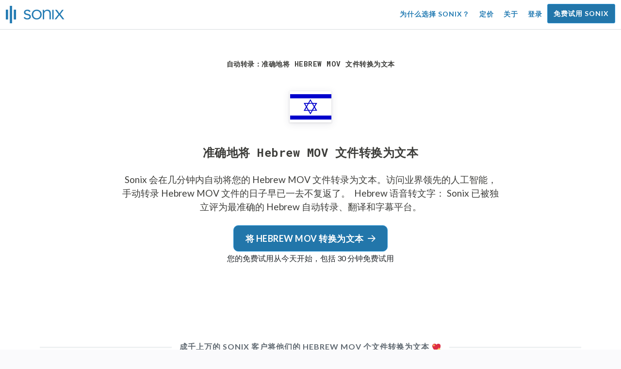

--- FILE ---
content_type: text/html; charset=utf-8
request_url: https://sonix.ai/zh/convert-hebrew-mov-files-to-text
body_size: 11890
content:
<!DOCTYPE html><html lang="zh"><head><title>将 Hebrew MOV 个文件转换为文本 | Sonix</title><script>window.dataLayer = window.dataLayer || [];
dataLayer.push({'userId': ''});
dataLayer.push({'sonixId': ''});
dataLayer.push({'sonixIsCustomer': ''});</script><script>(function(w,d,s,l,i){w[l]=w[l]||[];w[l].push({'gtm.start': new Date().getTime(),event:'gtm.js'});var f=d.getElementsByTagName(s)[0], j=d.createElement(s),dl=l!='dataLayer'?'&l='+l:'';j.async=true;j.src= 'https://www.googletagmanager.com/gtm.js?id='+i+dl;f.parentNode.insertBefore(j,f); })(window,document,'script','dataLayer','GTM-TLWL6QS');</script><script>// Push pageview event after GTM loads
dataLayer.push({
  'event': 'page_view',
  'page_path': window.location.pathname,
  'page_title': document.title,
  'page_location': window.location.href
});</script><meta charset="utf-8" /><meta content="width=device-width, initial-scale=1, minimum-scale=1, shrink-to-fit=no" name="viewport" /><meta content="#237bb3" name="theme-color" /><meta content="Sonix 是您使用我们最先进的语音转文本技术将 Hebrew MOV 文件转换为文本的最佳方式。Sonix 已被独立评为最准确的 Hebrew 转录、翻译和字幕服务。立即免费试用 Sonix！ 立即使用 Sonix 获得准确的自动转录和翻译。你会对结果感到惊讶！" name="description" /><meta content="on" http-equiv="x-dns-prefetch-control" /><link href="//ajax.googleapis.com" rel="dns-prefetch" /><link href="//fonts.googleapis.com" rel="dns-prefetch" /><link href="//cdnjs.cloudflare.com" rel="dns-prefetch" /><link href="//www.googletagmanager.com" rel="dns-prefetch" /><link href="https://sonix.ai/zh/convert-hebrew-mov-files-to-text" rel="canonical" /><link href="https://sonix.ai/convert-hebrew-mov-files-to-text" hreflang="x-default" rel="alternate" /><link href="https://sonix.ai/convert-hebrew-mov-files-to-text" hreflang="en" rel="alternate" /><link href="https://sonix.ai/es/convert-hebrew-mov-files-to-text" hreflang="es" rel="alternate" /><link href="https://sonix.ai/de/convert-hebrew-mov-files-to-text" hreflang="de" rel="alternate" /><link href="https://sonix.ai/fr/convert-hebrew-mov-files-to-text" hreflang="fr" rel="alternate" /><link href="https://sonix.ai/ru/convert-hebrew-mov-files-to-text" hreflang="ru" rel="alternate" /><link href="https://sonix.ai/pt/convert-hebrew-mov-files-to-text" hreflang="pt" rel="alternate" /><link href="https://sonix.ai/nl/convert-hebrew-mov-files-to-text" hreflang="nl" rel="alternate" /><link href="https://sonix.ai/zh/convert-hebrew-mov-files-to-text" hreflang="zh" rel="alternate" /><link href="https://sonix.ai/tr/convert-hebrew-mov-files-to-text" hreflang="tr" rel="alternate" /><link href="https://sonix.ai/da/convert-hebrew-mov-files-to-text" hreflang="da" rel="alternate" /><link href="https://sonix.ai/ja/convert-hebrew-mov-files-to-text" hreflang="ja" rel="alternate" /><meta content="将 Hebrew MOV 个文件转换为文本 | Sonix" itemprop="name" /><meta content="Sonix 是您使用我们最先进的语音转文本技术将 Hebrew MOV 文件转换为文本的最佳方式。Sonix 已被独立评为最准确的 Hebrew 转录、翻译和字幕服务。立即免费试用 Sonix！ 立即使用 Sonix 获得准确的自动转录和翻译。你会对结果感到惊讶！" itemprop="description" /><meta content="https://sonix.ai/sonix-share-image.jpg" itemprop="image" /><meta content="summary" name="twitter:card" /><meta content="@trysonix" name="twitter:site" /><meta content="将 Hebrew MOV 个文件转换为文本 | Sonix" name="twitter:title" /><meta content="Sonix 是您使用我们最先进的语音转文本技术将 Hebrew MOV 文件转换为文本的最佳方式。Sonix 已被独立评为最准确的 Hebrew 转录、翻译和字幕服务。立即免费试用 Sonix！ 立即使用 Sonix 获得准确的自动转录和翻译。你会对结果感到惊讶！" name="twitter:description" /><meta content="@trysonix" name="twitter:creator" /><meta content="https://sonix.ai/sonix-share-image.jpg" name="twitter:image:src" /><meta content="将 Hebrew MOV 个文件转换为文本 | Sonix" property="og:title" /><meta content="article" property="og:type" /><meta content="https://sonix.ai/zh/convert-hebrew-mov-files-to-text" property="og:url" /><meta content="https://sonix.ai/sonix-share-image.jpg" property="og:image" /><meta content="https://sonix.ai/sonix-share-image.jpg" property="og:image:secure_url" /><meta content="Sonix 是您使用我们最先进的语音转文本技术将 Hebrew MOV 文件转换为文本的最佳方式。Sonix 已被独立评为最准确的 Hebrew 转录、翻译和字幕服务。立即免费试用 Sonix！ 立即使用 Sonix 获得准确的自动转录和翻译。你会对结果感到惊讶！" property="og:description" /><meta content="Sonix" property="og:site_name" /><meta content="zh" property="og:locale" /><meta content="1013691755439806" property="fb:admins" /><script src="//d2wy8f7a9ursnm.cloudfront.net/v4/bugsnag.min.js"></script><script>window.bugsnagClient = bugsnag({
  apiKey: '93e57eeb3b18542fed46e12c5b7cd686',
  appVersion: '1.1',
  user: {"id":null,"name":null,"email":null}
})</script><script>/*! loadCSS. [c]2017 Filament Group, Inc. MIT License */
/* This file is meant as a standalone workflow for
- testing support for link[rel=preload]
- enabling async CSS loading in browsers that do not support rel=preload
- applying rel preload css once loaded, whether supported or not.
*/
(function (w) {
  "use strict";
  // rel=preload support test
  if (!w.loadCSS) {
    w.loadCSS = function () {
    };
  }
  // define on the loadCSS obj
  var rp = loadCSS.relpreload = {};
  // rel=preload feature support test
  // runs once and returns a function for compat purposes
  rp.support = (function () {
    var ret;
    try {
      ret = w.document.createElement("link").relList.supports("preload");
    } catch (e) {
      ret = false;
    }
    return function () {
      return ret;
    };
  })();

  // if preload isn't supported, get an asynchronous load by using a non-matching media attribute
  // then change that media back to its intended value on load
  rp.bindMediaToggle = function (link) {
    // remember existing media attr for ultimate state, or default to 'all'
    var finalMedia = link.media || "all";

    function enableStylesheet() {
      // unbind listeners
      if (link.addEventListener) {
        link.removeEventListener("load", enableStylesheet);
      } else if (link.attachEvent) {
        link.detachEvent("onload", enableStylesheet);
      }
      link.setAttribute("onload", null);
      link.media = finalMedia;
    }

    // bind load handlers to enable media
    if (link.addEventListener) {
      link.addEventListener("load", enableStylesheet);
    } else if (link.attachEvent) {
      link.attachEvent("onload", enableStylesheet);
    }

    // Set rel and non-applicable media type to start an async request
    // note: timeout allows this to happen async to let rendering continue in IE
    setTimeout(function () {
      link.rel = "stylesheet";
      link.media = "only x";
    });
    // also enable media after 3 seconds,
    // which will catch very old browsers (android 2.x, old firefox) that don't support onload on link
    setTimeout(enableStylesheet, 3000);
  };

  // loop through link elements in DOM
  rp.poly = function () {
    // double check this to prevent external calls from running
    if (rp.support()) {
      return;
    }
    var links = w.document.getElementsByTagName("link");
    for (var i = 0; i < links.length; i++) {
      var link = links[i];
      // qualify links to those with rel=preload and as=style attrs
      if (link.rel === "preload" && link.getAttribute("as") === "style" && !link.getAttribute("data-loadcss")) {
        // prevent rerunning on link
        link.setAttribute("data-loadcss", true);
        // bind listeners to toggle media back
        rp.bindMediaToggle(link);
      }
    }
  };

  // if unsupported, run the polyfill
  if (!rp.support()) {
    // run once at least
    rp.poly();

    // rerun poly on an interval until onload
    var run = w.setInterval(rp.poly, 500);
    if (w.addEventListener) {
      w.addEventListener("load", function () {
        rp.poly();
        w.clearInterval(run);
      });
    } else if (w.attachEvent) {
      w.attachEvent("onload", function () {
        rp.poly();
        w.clearInterval(run);
      });
    }
  }


  // commonjs
  if (typeof exports !== "undefined") {
    exports.loadCSS = loadCSS;
  }
  else {
    w.loadCSS = loadCSS;
  }
}(typeof global !== "undefined" ? global : this) );</script><script src="https://kit.fontawesome.com/ab8a76ed57.js" crossorigin="anonymous" async="async"></script><script>WebFontConfig = {
  google: { families: ['Lato:300,400,700', 'Roboto+Mono:400,700&display=swap'] }
};
(function(d) {
  var wf = d.createElement('script'), s = d.scripts[0];
  wf.src = 'https://ajax.googleapis.com/ajax/libs/webfont/1.6.26/webfont.js';
  wf.async = true;
  s.parentNode.insertBefore(wf, s);
})(document);</script><link href="/apple-touch-icon.png?v=7k4vWN7x9l" rel="apple-touch-icon" sizes="180x180" /><link href="/favicon-32x32.png?v=7k4vWN7x9l" rel="icon" sizes="32x32" type="image/png" /><link href="/favicon-16x16.png?v=7k4vWN7x9l" rel="icon" sizes="16x16" type="image/png" /><link href="/site.webmanifest?v=7k4vWN7x9l" rel="manifest" /><link color="#2276aa" href="/safari-pinned-tab.svg?v=7k4vWN7x9l" rel="mask-icon" /><link href="/favicon.ico?v=7k4vWN7x9l" rel="shortcut icon" /><meta content="Sonix" name="apple-mobile-web-app-title" /><meta content="Sonix" name="application-name" /><meta content="#2276aa" name="msapplication-TileColor" /><meta content="#ffffff" name="theme-color" /><link rel="stylesheet" href="/packs/css/corp-fac5493d.css" media="screen" /><script src="/packs/js/corp-894ebef45500e496bcf6.js"></script><script async="" src="https://accounts.google.com/gsi/client"></script></head><body id="page--top"><noscript><iframe height="0" src="https://www.googletagmanager.com/ns.html?id=GTM-TLWL6QS" style="display:none;visibility:hidden" width="0"></iframe></noscript><div class="fixed-top corp-top"><nav class="navbar navbar-expand-md navbar-blue" role="navigation"><div class="container-fluid"><a class="navbar-brand" href="/?locale=zh"><img width="121px" height="36px" style="max-height: 2.25rem;" alt="Sonix Home | 使用最新的人工智能技术自动转录音频和视频" src="/packs/media/images/brand/sonix-logo-corp-blue-e410f51ea5d828c873016d7e925b9386.svg" /></a><button aria-controls="navbarNavDropdown" aria-expanded="false" aria-label="Toggle navigation" class="navbar-toggler navbar-toggler-right" data-bs-target="#navbarNavDropdown" data-bs-toggle="collapse" type="button"><span class="navbar-toggler-icon"></span></button><div class="collapse navbar-collapse" id="navbarNavDropdown"><ul class="navbar-nav"></ul><ul class="navbar-nav ms-auto"><li class="nav-item"><a class="nav-link" href="/zh/features">为什么选择 Sonix？</a></li><li class="nav-item"><a class="nav-link" href="/zh/pricing">定价</a></li><li class="nav-item"><a class="nav-link" href="/zh/about">关于</a></li><li class="nav-item"><a class="nav-link me-2" href="/accounts/sign_in?locale=zh">登录</a></li><li class="nav-item"><a class="nav-link btn btn-cta" href="/accounts/sign_up?locale=zh">免费试用 Sonix</a></li></ul></div></div></nav></div><header class="background--corp-full-width py-5"><div class="header--headline"><div class="container"><div class="row justify-content-center"><div class="col-sm-12 col-lg-10 text-md-center"><div class="header--icon"><h1 class="mb-5">自动转录：准确地将 Hebrew MOV 文件转换为文本</h1><i class="fa-4x flag-icon mx-2 shadow--box-sm flag-icon-il"></i></div><h2 class="cd-headline letters type mb-0">准确地将 Hebrew MOV 文件转换为文本</h2><p class="text--size-1200rem mb-4 px-md-5 mx-md-4">Sonix 会在几分钟内自动将您的 Hebrew MOV 文件转录为文本。访问业界领先的人工智能，手动转录 Hebrew MOV 文件的日子早已一去不复返了。&nbsp;<a target="_blank" class="text--color" href="/zh/languages/transcribe-hebrew-audio?filetype=mov"> Hebrew 语音转文字：</a>&nbsp;Sonix 已被独立评为最准确的 Hebrew 自动转录、翻译和字幕平台。</p><div class="header--cta"><a class="btn btn-primary btn-lg btn-radius-10 mb-1" href="/accounts/sign_up?locale=zh&amp;utm_campaign=convert-language-filetypes&amp;utm_medium=seo&amp;utm_source=lp&amp;utm_term=convert-hebrew-mov">将 Hebrew MOV 转换为文本<i class="far fa-arrow-right ms-2"></i></a><div class="header--cta-text">您的免费试用从今天开始，包括 30 分钟免费试用</div></div></div></div></div></div></header><main><section class="section--box-shadow-none"><div class="container py-5"><div class="row"><div class="col-sm-12"><div class="divider--title"><div class="divider--line"></div><div class="divider--title-content"><h2>成千上万的 Sonix 客户将他们的 Hebrew MOV 个文件转换为文本&nbsp;<img draggable="false" title=":sparkling_heart:" alt="💖" src="https://cdnjs.cloudflare.com/ajax/libs/twemoji/11.1.0/2/svg/1f496.svg" class="emoji"></h2></div><div class="divider--line"></div></div></div></div><div class="row"><div class="col-sm-12"><div class="scroller--wrapper"><ul id="scroller-logos"><li><img class="img-fluid" alt="Google 使用 Sonix 的自动转录功能将 Hebrew MOV 个文件创建为文本" title="Google 使用 Sonix 自动转录、翻译、字幕以及组织他们的音频和视频文件。深受全球数百万用户的喜爱。" src="/packs/media/images/corp/logos/sonix-customer-google-ccc2300f176e6d8728daf2e0ac192bc9.png" /></li><li><img class="img-fluid" alt="Microsoft 使用 Sonix 的自动转录功能将 Hebrew MOV 个文件创建为文本" title="Microsoft 使用 Sonix 自动转录、翻译、字幕以及组织他们的音频和视频文件。深受全球数百万用户的喜爱。" src="/packs/media/images/corp/logos/sonix-customer-microsoft-c30479fded1ee64e7c682a3abd7830ca.png" /></li><li><img class="img-fluid" alt="NBC Universal 使用 Sonix 的自动转录功能将 Hebrew MOV 个文件创建为文本" title="NBC Universal 使用 Sonix 自动转录、翻译、字幕以及组织他们的音频和视频文件。深受全球数百万用户的喜爱。" src="/packs/media/images/corp/logos/sonix-customer-nbc-universal-c90c36bd7d4e6556ed293a5ab8edc04c.png" /></li><li><img class="img-fluid" alt="ESPN 使用 Sonix 的自动转录功能将 Hebrew MOV 个文件创建为文本" title="ESPN 使用 Sonix 自动转录、翻译、字幕以及组织他们的音频和视频文件。深受全球数百万用户的喜爱。" src="/packs/media/images/corp/logos/sonix-customer-espn-f1e33f34011faf8a1f0261f8f2b0c0f4.png" /></li><li><img class="img-fluid" alt="Stanford University 使用 Sonix 的自动转录功能将 Hebrew MOV 个文件创建为文本" title="Stanford University 使用 Sonix 自动转录、翻译、字幕以及组织他们的音频和视频文件。深受全球数百万用户的喜爱。" src="/packs/media/images/corp/logos/sonix-customer-stanford-fff124a302a7f087792f318e472a697f.png" /></li><li><img class="img-fluid" alt="Yale University 使用 Sonix 的自动转录功能将 Hebrew MOV 个文件创建为文本" title="Yale University 使用 Sonix 自动转录、翻译、字幕以及组织他们的音频和视频文件。深受全球数百万用户的喜爱。" src="/packs/media/images/corp/logos/sonix-customer-yale-1e8dbbb1cb64ff43b9df835aefd914c7.png" /></li><li><img class="img-fluid" alt="ABC News 使用 Sonix 的自动转录功能将 Hebrew MOV 个文件创建为文本" title="ABC News 使用 Sonix 自动转录、翻译、字幕以及组织他们的音频和视频文件。深受全球数百万用户的喜爱。" src="/packs/media/images/corp/logos/sonix-customer-abc-news-7ffba98bf6790b0fc96684ecb968db07.png" /></li><li><img class="img-fluid" alt="Quartz 使用 Sonix 的自动转录功能将 Hebrew MOV 个文件创建为文本" title="Quartz 使用 Sonix 自动转录、翻译、字幕以及组织他们的音频和视频文件。深受全球数百万用户的喜爱。" src="/packs/media/images/corp/logos/sonix-customer-quartz-ab3881748b99f8d2fb6a7c02a55b26a3.png" /></li><li><img class="img-fluid" alt="CNBC 使用 Sonix 的自动转录功能将 Hebrew MOV 个文件创建为文本" title="CNBC 使用 Sonix 自动转录、翻译、字幕以及组织他们的音频和视频文件。深受全球数百万用户的喜爱。" src="/packs/media/images/corp/logos/sonix-customer-cnbc-c85aa54ae8ba3ef8330d960779f6df41.png" /></li><li><img class="img-fluid" alt="CIBC 使用 Sonix 的自动转录功能将 Hebrew MOV 个文件创建为文本" title="CIBC 使用 Sonix 自动转录、翻译、字幕以及组织他们的音频和视频文件。深受全球数百万用户的喜爱。" src="/packs/media/images/corp/logos/sonix-customer-cibc-a5e101bd74b192eb064e4c42706339fe.png" /></li><li><img class="img-fluid" alt="University of Arizona 使用 Sonix 的自动转录功能将 Hebrew MOV 个文件创建为文本" title="University of Arizona 使用 Sonix 自动转录、翻译、字幕以及组织他们的音频和视频文件。深受全球数百万用户的喜爱。" src="/packs/media/images/corp/logos/sonix-customer-university-of-arizona-9f3c05a970202464ed906766b4fa6629.png" /></li></ul><script>var slider = tns({
  container: '#scroller-logos',
  controls: false,
  items: 2,
  speed: 500,
  autoplay: true,
  autoplayHoverPause: true,
  autoplayTimeout: 1800,
  nav: false,
  autoplayButtonOutput: false,
  gutter: 16,
  responsive: {
    768: {
      items: 3
    },
    1200: {
      items: 4
    }
  }
});</script></div></div></div></div><div class="container pb-5"><div class="row"><div class="col-sm-12"><div class="corp-breadcrumbs"><a href="/?locale=zh">主页</a> &raquo; <a href="/zh/languages">支持的语言</a> &raquo; <a href="/zh/online-hebrew-transcription-software"> Hebrew</a> &raquo; 将 Hebrew MOV 文件转换为文本</div></div><div class="col-sm-12"><div class="divider--title"><div class="divider--line"></div><div class="divider--title-content"><h2>将 Hebrew MOV 个文件转换为文本的最佳方法是什么？&nbsp;<img draggable="false" title=":clipboard:" alt="📋" src="https://cdnjs.cloudflare.com/ajax/libs/twemoji/11.1.0/2/svg/1f4cb.svg" class="emoji"></h2></div><div class="divider--line"></div></div></div></div><div class="row justify-content-between mt-4"><div class="col-sm-12 col-lg-8"><h3>使用 Sonix 将 Hebrew MOV 个文件转换为文本</h3><p>按照以下六个简单的步骤快速轻松地将 Hebrew MOV 文件转换为文本：</p><ul class="list-group list-group-hover mb-3"><li class="list-group-item"><div class="media"><div class="media-body col-8"><h4>步骤 1: 登录您的 Sonix 帐户</h4><p><a target="_blank" class="link--underline" href="/accounts/sign_up?locale=zh">如果您没有，您可以注册 Sonix 的免费帐户</a>— 30 分钟的免费转录/翻译。</p></div><img class="col-4 align-self-center img-fluid img-border img-magnify" data-toggle="modal" data-target="#imageMagnifyModal" title="步骤 1：登录屏幕" alt="登录您的 Sonix 帐户" src="/packs/media/images/landing/screenshots/convert_language_filetype/convert-to-text-step-1-b46121b4915635b871a29fbb0db287a0.jpg" /></div></li><li class="list-group-item"><div class="media"><div class="media-body col-8"><h4>步骤 2: 上传您的 Hebrew MOV 个文件</h4><p>在 Sonix 中，单击 “上传” 并在您的计算机上找到 Hebrew MOV 文件。</p></div><img class="col-4 align-self-center img-fluid img-border img-magnify" data-toggle="modal" data-target="#imageMagnifyModal" title="步骤 2：上传 Hebrew MOV 个文件" alt="上传您的 %{v_language} %{v_filetype} 文件到 Sonix" src="/packs/media/images/landing/screenshots/convert_language_filetype/convert-to-text-step-2-38e7f2960171d038a79c6b9d43335137.jpg" /></div></li><li class="list-group-item"><div class="media"><div class="media-body col-8"><h4>步骤 3: 选择语言： Hebrew</h4><p>在询问 “使用什么语言？” 的下拉列表中选择 Hebrew。然后，点击 “转录” 按钮。</p></div><img class="col-4 align-self-center img-fluid img-border img-magnify" data-toggle="modal" data-target="#imageMagnifyModal" title="步骤 3：从 Sonix 语言下拉列表中选择 Hebrew" alt="告诉 Sonix 您文件中使用的语言： %{v_language}" src="/packs/media/images/landing/screenshots/convert_language_filetype/convert-to-text-step-3-a850038e7fcb183a2dab95dddc504818.jpg" /></div></li><li class="list-group-item"><div class="media"><div class="media-body col-8"><h4 class="mb-0">步骤 4: Sonix 将您的 %{v_file 类型} 文件转录</h4><p>Sonix 会自动转录您的 Hebrew MOV 文件，并将其转换为 Hebrew 文本。</p></div><img class="col-4 align-self-center img-fluid img-border img-magnify" data-toggle="modal" data-target="#imageMagnifyModal" title="步骤 4：让 Sonix 转录您的 Hebrew MOV 文件" alt="Sonix 将使用其高级转录算法将您的 %{v_language} %{v_filetype} 文件转换为文本" src="/packs/media/images/landing/screenshots/convert_language_filetype/convert-to-text-step-4-6157a893b3b52b36e3fa16081226a11c.jpg" /></div></li><li class="list-group-item"><div class="media"><div class="media-body col-8"><h4>步骤 5: 编辑您的 Hebrew 转录</h4><p>通过直接输入浏览器来编辑 Hebrew 成绩单，以更正任何未完美转录的单词。</p></div><img class="col-4 align-self-center img-fluid img-border img-magnify" data-toggle="modal" data-target="#imageMagnifyModal" title="步骤 5：在我们的编辑器中编辑和抛光您的 Hebrew 成绩单" alt="使用 Sonix 音频文本编辑器对您的 %{v_language} 成绩单进行抛光" src="/packs/media/images/landing/screenshots/convert_language_filetype/convert-to-text-step-5-e32981ce9b3b388741a3b51737f40308.jpg" /></div></li><li class="list-group-item"><div class="media"><div class="media-body col-8"><h4>步骤 6: 导出 Hebrew 文本</h4><p>将 Hebrew 文本导出为您想要的任何格式，包括 MS Word、PDF、字幕或简单文本文件。</p></div><img class="col-4 align-self-center img-fluid img-border img-magnify" data-toggle="modal" data-target="#imageMagnifyModal" title="步骤 6：将 Hebrew 记录导出到您最喜爱的文件格式文件" alt="将 %{v_language} 成绩单导出为 MS Word、PDF、字幕或文本文件。" src="/packs/media/images/landing/screenshots/convert_language_filetype/convert-to-text-step-6-61c0dc9c570b4b94aef77bd6208f6b39.jpg" /></div></li></ul><p>一切都完成了！您现在已成功将 Hebrew MOV 文件转换为文本！</p></div><div class="col-sm-12 col-lg-4"><div class="pb-4"><h3>如何提高 Hebrew 成绩单的准确性？</h3><p>首先提高您上传到 Sonix 的 Hebrew MOV 文件的质量。请使用高质量的录音设备，在安静的环境中录音，并确保您的发言人的说话清晰，以确保您的成绩单尽可能准确。</p></div><div class="pb-4"><h3>有什么建议我上传的 Hebrew MOV 文件？</h3><p>是的，请不要过度压缩或过滤 Hebrew MOV 文件的音轨。通过上传您的音频的高品质版本，我们可以为您提供最佳的精确度。</p></div><div class="pb-4"><h3>除了 MOV 之外，您是否支持其他类型的音频/视频文件？</h3><p>是的，我们做的！您可以使用 Sonix 将以下文件类型转换为 Hebrew：</p><ul class="list-group"><li class="list-group-item"><a class="d-block link--arrow-right" href="https://sonix.ai/zh/convert-hebrew-mp2-files-to-text">将 Hebrew MP2 个文件转换为文本</a></li><li class="list-group-item"><a class="d-block link--arrow-right" href="https://sonix.ai/zh/convert-hebrew-xspf-files-to-text">将 Hebrew XSPF 个文件转换为文本</a></li><li class="list-group-item"><a class="d-block link--arrow-right" href="https://sonix.ai/zh/convert-hebrew-vob-files-to-text">将 Hebrew VOB 个文件转换为文本</a></li><li class="list-group-item"><a class="d-block link--arrow-right" href="https://sonix.ai/zh/convert-hebrew-flac-files-to-text">将 Hebrew FLAC 个文件转换为文本</a></li></ul></div></div></div></div><div class="container mb-5"><div class="row"><div class="col-sm-12"><div class="divider--title"><div class="divider--line"></div><div class="divider--title-content"><h2>客户对 Sonix 自动转录的评价&nbsp;<img draggable="false" title=":cupid:" alt="💘" src="https://cdnjs.cloudflare.com/ajax/libs/twemoji/11.1.0/2/svg/1f498.svg" class="emoji"></h2></div><div class="divider--line"></div></div></div></div><div class="row justify-content-center"><div class="col-sm-12 col-md-6"><div class="text-center"><div class="mb-5"><div class="text--size-2000rem"><i class="fas fa-star text--color-yellow"></i><i class="fas fa-star text--color-yellow"></i><i class="fas fa-star text--color-yellow"></i><i class="fas fa-star text--color-yellow"></i><i class="fas fa-star text--color-yellow"></i></div><div class="text--color-meta-dark"> 4.98 评级来自 203 评价</div></div></div></div></div><div class="row"><div class="col-md-6 col-lg-4 mb-3"><div class="card testimonial" lang="en-us"><div class="card-body"><div class="mb-2"><i class="fas fa-star text--color-yellow"></i><i class="fas fa-star text--color-yellow"></i><i class="fas fa-star text--color-yellow"></i><i class="fas fa-star text--color-yellow"></i><i class="fas fa-star text--color-yellow"></i></div><blockquote class="blockquote mb-0">Thank you for all of your help with my dissertation!!! <strong>Ya'll rock!!</strong> <div class="blockquote-footer mt-2 text--size-900rem">Miranda A. from <cite title="">Houston, TX</cite></div></blockquote></div></div></div><div class="col-md-6 col-lg-4 mb-3"><div class="card testimonial" lang="en-us"><div class="card-body"><div class="mb-2"><i class="fas fa-star text--color-yellow"></i><i class="fas fa-star text--color-yellow"></i><i class="fas fa-star text--color-yellow"></i><i class="fas fa-star text--color-yellow"></i><i class="fas fa-star text--color-yellow"></i></div><blockquote class="blockquote mb-0">We love transcribing with Sonix. <strong>Your interface for subtitle editing is excellent.</strong> <div class="blockquote-footer mt-2 text--size-900rem">Manuel G. from <cite title="">Madrid, Spain</cite></div></blockquote></div></div></div><div class="col-md-6 col-lg-4 mb-3"><div class="card testimonial" lang="en-us"><div class="card-body"><div class="mb-2"><i class="fas fa-star text--color-yellow"></i><i class="fas fa-star text--color-yellow"></i><i class="fas fa-star text--color-yellow"></i><i class="fas fa-star text--color-yellow"></i><i class="fas fa-star text--color-yellow"></i></div><blockquote class="blockquote mb-0"><strong>Awesome</strong> and I was really shocked when I saw how carefully my mp3 file was transcribed!! <div class="blockquote-footer mt-2 text--size-900rem">Rosalind B. from <cite title="">Tehran, Iran</cite></div></blockquote></div></div></div><div class="col-md-6 col-lg-4 mb-3"><div class="card testimonial" lang="en-us"><div class="card-body"><div class="mb-2"><i class="fas fa-star text--color-yellow"></i><i class="fas fa-star text--color-yellow"></i><i class="fas fa-star text--color-yellow"></i><i class="fas fa-star text--color-yellow"></i><i class="fas fa-star text--color-yellow"></i></div><blockquote class="blockquote mb-0">I was <strong>truly amazed by the quality of the transcript</strong> I received from you. <div class="blockquote-footer mt-2 text--size-900rem">Andrea S. from <cite title="">Szeged, Hungary</cite></div></blockquote></div></div></div><div class="col-md-6 col-lg-4 mb-3"><div class="card testimonial" lang="en-us"><div class="card-body"><div class="mb-2"><i class="fas fa-star text--color-yellow"></i><i class="fas fa-star text--color-yellow"></i><i class="fas fa-star text--color-yellow"></i><i class="fas fa-star text--color-yellow"></i><i class="fas fa-star text--color-yellow"></i></div><blockquote class="blockquote mb-0">Researched and did trials of at least 12 other services. Chose Sonix because of <strong>accuracy and simplicity.</strong> <div class="blockquote-footer mt-2 text--size-900rem">Wendy J. from <cite title="">Shippensburg, PA USA</cite></div></blockquote></div></div></div><div class="col-md-6 col-lg-4 mb-3"><div class="card testimonial" lang="en-us"><div class="card-body"><div class="mb-2"><i class="fas fa-star text--color-yellow"></i><i class="fas fa-star text--color-yellow"></i><i class="fas fa-star text--color-yellow"></i><i class="fas fa-star text--color-yellow"></i><i class="fas fa-star text--color-yellow"></i></div><blockquote class="blockquote mb-0">No joke, this is the <strong>best service out there for qualitative research</strong> that involves a lot of audio primary data, and I’ve tried a lot of alternatives. <div class="blockquote-footer mt-2 text--size-900rem">Anand B. from <cite title="">Montreal, Canada</cite></div></blockquote></div></div></div></div><div class="row justify-content-center"><div class="col-sm-12 col-md-6"><p class="text-center">想看更多用户评价吗？<br /><a class="link--arrow-right text--weight-700" href="/testimonials?locale=zh">我们有更多的客户评价</a></p></div></div></div><div class="container py-5"><div class="row justify-content-center"><div class="col-sm-12 divider--title"><div class="divider--line"></div><div class="divider--title-content"><h2>将 Hebrew MOV 个文件转换为具有 Sonix 的文本&#32;<img draggable="false" title=":rocket:" alt="🚀" src="https://cdnjs.cloudflare.com/ajax/libs/twemoji/11.1.0/2/svg/1f680.svg" class="emoji"></h2></div><div class="divider--line"></div></div><div class="col-sm-12 col-md-8 text-center my-4"><p class="text--size-1100rem">Sonix 会自动以 53+ 语言转录和翻译您的音频/视频文件。轻松搜索、编辑和共享您的媒体文件。&nbsp;Sonix 使用先进的转录和翻译算法将 Hebrew MOV 文件转换为快速和准确的文本。&nbsp;快速、准确、经济实惠。来自世界各地的数百万用户。</p><div class="py-3"><a class="btn btn-primary mb-1 py-3" href="/accounts/sign_up?locale=zh&amp;utm_campaign=convert-language-filetypes&amp;utm_medium=seo&amp;utm_source=lp&amp;utm_term=convert-hebrew-mov"><span class="d-block text--size-1200rem"><i class="far fa-fw fa-arrow-right me-2"></i>开始将 Hebrew MOV 个文件转换为文本</span></a><p class="d-block">包括 30 分钟的免费转录</p></div></div></div></div><div aria-hidden="true" class="modal fade" id="imageMagnifyModal" role="dialog" style="z-index:3000;" tabindex="-1"><div class="modal-dialog" role="document"><div class="modal-content"><div class="modal-body"><div class="text--modal-header ms-3 py-1 text-start d-block position--relative text--color-white"><span id="imageTitle">&nbsp;</span><button aria-label="Close" class="text--modal-header close py-1 me-3 text--color-white position--absolute position--right-0 position--top-0" data-bs-dismiss="modal" type="button"><i class="fa fa-times fa-fw me-1"></i>关闭</button></div><div class="position--relative" style="min-height: 384px;"><img class="img-fluid" id="imageMagnify" src="" /></div></div></div></div></div></section></main><div class="hidden"></div><div class="container-fluid py-5 bgcolor--fc-glass border-top--meta-light"><div class="container"><div class="row justify-content-center mt-5"><div class="col-4 col-md-3 col-lg-2"><img class="img-fluid img-border rounded-circle" alt="让我们的支持团队帮助您解决所有自动转录问题。图片：Christine Lee" src="/packs/media/images/corp/people/customer-support-christine-lee-phone-e78e391b873e242d3acd257edcd11f49.jpg" /></div><div class="col-8 col-md-6 col-lg-5"><p>我们屡获殊荣的团队为你提供支持，他们随时准备回答你的问题，你可以自信地进行转录和翻译。&nbsp;访问我们的帮助中心立即获取帮助&nbsp;<a class="text--color" href="https://help.sonix.ai/en/">帮助中心</a>, <a class="text--color" href="/resources/?locale=zh">资源</a>, <a class="text--color" href="/zh/step-by-step-tutorials">教程</a>, <a class="text--color" href="/zh/introduction-to-sonix">和 Sonix 视频简介</a>.</p><p class="mt-4"><a class="link--arrow-right text--weight-700" href="https://help.sonix.ai/en/">访问我们的帮助中心</a></p></div></div><div class="row mt-5"><div class="col-sm-12"><div class="divider--title"><div class="divider--line"></div><div class="divider--title-content"><h2>你可能感兴趣&nbsp;<img draggable="false" title=":thinking_face:" alt="🤔" src="https://cdnjs.cloudflare.com/ajax/libs/twemoji/11.1.0/2/svg/1f914.svg" class="emoji"></h2></div><div class="divider--line"></div></div></div></div><ul class="row justify-content-center list-unstyled pb-5"><li class="col-sm-12 col-md-4"><p class="text-center"><a class="text--color-meta" href="/zh/how-to-convert-video-to-text">将视频转换为文本的最简单方法是什么？</a></p></li><li class="col-sm-12 col-md-4"><p class="text-center"><a class="text--color-meta" href="https://sonix.ai/resources/how-to-get-youtube-transcript/">如何获取 YouTube 视频的笔录</a></p></li><li class="col-sm-12 col-md-4"><p class="text-center"><a class="text--color-meta" href="/zh/how-to-convert-m4a-to-text">什么是 m4a 文件</a></p></li><li class="col-sm-12 col-md-4"><p class="text-center"><a class="text--color-meta" href="https://sonix.ai/resources/transcriptionist-vs-captioner/">转录员会做什么？</a></p></li><li class="col-sm-12 col-md-4"><p class="text-center"><a class="text--color-meta" href="https://sonix.ai/resources/how-to-record-meeting-minutes/">如何记下会议纪要</a></p></li><li class="col-sm-12 col-md-4"><p class="text-center"><a class="text--color-meta" href="/zh/how-to-convert-mp4-to-text">如何将我的 mp4 视频转换为文本？</a></p></li></ul></div></div><footer><div class="container-fluid"><div class="container py-5"><div class="row py-4"><div class="col-sm-6 col-lg-3 py-2 mb-4"><h4 class="mt-0 mb-2">产品概述</h4><ul><li><a href="/zh/features">功能</a></li><li><a href="/zh/fast-transcription">快速转录</a></li><li><a href="/zh/verbatim-transcription">逐字转录</a></li><li><a href="/zh/real-time-transcription">实时转录</a></li><li><a href="/zh/medical-transcription">医疗转录</a></li></ul></div><div class="col-sm-6 col-lg-3 py-2 mb-4"><h4 class="mt-0 mb-2">产品特点</h4><ul><li><a href="/zh/features/ai-analysis">AI 分析工具</a></li><li><a href="/zh/automated-transcription">自动转录软件</a></li><li><a href="/zh/seo-friendly-media-player">SEO 友好的媒体播放器</a></li><li><a href="/zh/automated-subtitles-and-captions">为视频添加字幕</a></li><li><a href="/zh/transcribe-youtube-videos">转录 YouTube 视频</a></li><li><a href="/transcriptionists?locale=zh">转录稿清理</a></li></ul></div><div class="col-sm-6 col-lg-3 py-2 mb-4"><h4 class="mt-0 mb-2">了解更多</h4><ul><li><a href="/zh/pricing">定价</a></li><li><a href="/customers?locale=zh">客户</a></li><li><a href="/testimonials?locale=zh">推荐</a></li><li><a href="/why-transcribe?locale=zh">转录的五个理由</a></li><li><a href="/how-to-capture-great-audio?locale=zh">如何捕捉出色的音频</a></li></ul></div><div class="col-sm-6 col-lg-3 py-2 mb-4"><h4 class="mt-0 mb-2">支持</h4><ul><li><a href="/zh/introduction-to-sonix">Sonix 简介</a></li><li><a href="/zh/faq">常见问题</a></li><li><a href="/resources/?locale=zh">资源</a></li><li><a href="https://help.sonix.ai/en/">帮助中心</a></li></ul></div><div class="col-sm-6 col-lg-3 py-2 mb-4"><h4 class="mb-2">Sonix Legal</h4><ul><li><a href="/zh/legal">法律概述</a></li><li><a href="/zh/legal/features">法律特征</a></li><li><a href="/zh/legal/pricing">法律定价</a></li><li><a href="/zh/legal/contact-legal-sales">联系法律销售团队</a></li></ul><h4 class="mt-4 mb-2">法律用例</h4><ul><li><a href="/zh/lawyers">法庭记者</a></li><li><a href="/zh/lawyers">调查人员</a></li><li><a href="/zh/lawyers">律师</a></li><li><a href="/zh/legal-firms">律师事务所</a></li></ul></div><div class="col-sm-6 col-lg-3 py-2 mb-4"><h4 class="mb-2">适合专业人士</h4><ul><li><a href="/zh/journalists">记者</a></li><li><a href="/zh/researchers">研究者</a></li><li><a href="/zh/video">视频制作人</a></li><li><a href="/zh/podcasters">播客</a></li><li><a href="/zh/coaches">教练</a></li><li><a href="/zh/students">学生</a></li><li><a href="/zh/marketers">营销人员</a></li><li><a href="/zh/filmmakers">电影制片人</a></li></ul></div><div class="col-sm-6 col-lg-6 py-2 mb-4"><h4 class="mt-0 mb-2">对于企业</h4><ul><li><a href="/zh/enterprise">企业</a></li><li><a href="/zh/education">教育</a></li><li><a href="/zh/newsrooms">新闻编辑室</a></li><li><a href="/zh/nonprofits">非营利组织</a></li><li><a href="/zh/radio-stations">广播电台</a></li><li><a href="/zh/research-firms">研究公司</a></li><li><a href="/zh/sales-teams">销售团队</a></li><li><a href="/zh/transcription-agencies">转录机构</a></li><li><a href="/zh/clinical-research">临床研究小组</a></li><li><a href="/zh/media-monitoring">媒体监控</a></li><li><a href="/zh/make-web-content-accessible">无障碍</a></li></ul></div><div class="col-sm-6 col-lg-3 py-2 mb-4"><h4 class="mt-0 mb-2">转录你的文件</h4><ul><li><a href="/zh/languages">我们转录的语言</a></li><li><a href="/zh/translate-video">将视频翻译成任何语言</a></li><li><a href="/zh/speech-to-text-all-supported-file-formats">我们转录的文件格式</a></li><li><a href="/zh/audio-to-text-file-formats">音频文件格式</a></li><li><a href="/zh/video-to-text-file-formats">视频文件格式</a></li></ul></div><div class="col-sm-12 col-lg-9 py-2 mb-4"><h4 class="mt-0 mb-2">视频会议</h4><div class="row"><ul class="col-sm-12 col-lg-4"><li><a href="/zh/how-to-transcribe-a-zoom-meeting">Zoom 转录</a></li><li><a href="/zh/how-to-transcribe-a-gotomeeting-recording">GoToMeeting 转录</a></li><li><a href="/zh/how-to-transcribe-a-google-meet-recording">Google Meet 转录</a></li><li><a href="/zh/how-to-transcribe-a-loom-recording">Loom 转录</a></li><li><a href="/zh/how-to-transcribe-a-uberconference-meeting">UberConference 转录</a></li></ul><ul class="col-sm-12 col-lg-4"><li><a href="/zh/how-to-transcribe-a-webex-meeting">WebEx 转录</a></li><li><a href="/zh/how-to-transcribe-a-skype-call">Skype 通话转录</a></li><li><a href="/zh/how-to-transcribe-a-ringcentral-meeting">RingCentral 会议转录</a></li><li><a href="/zh/how-to-transcribe-a-microsoft-teams-meeting">Microsoft Teams 会议转录</a></li><li><a href="/zh/how-to-transcribe-a-join-me-meeting">Join.me 会议转录</a></li><li><a href="/zh/how-to-transcribe-a-bluejeans-meeting">BlueJeans 会议转录</a></li></ul></div></div><div class="col-sm-6 col-lg-3 py-2 mb-4"><h4 class="mt-0 mb-2">合作伙伴</h4><ul><li><a href="https://sonix.ai/api?locale=zh">Sonix API</a></li><li><a href="https://sonix.ai/docs/api?locale=zh">API 文档</a></li><li><a href="https://my.sonix.ai/api?locale=zh">API 控制面板</a></li><li><a href="/affiliates?locale=zh">联盟计划</a></li></ul></div><div class="col-sm-6 col-lg-3 py-2 mb-4"><h4 class="mt-0 mb-2">公司</h4><ul><li><a href="/zh/about">关于</a></li><li><a href="/zh/careers">职业-我们在招聘！</a></li><li><a href="/zh/press">新闻</a></li><li><a href="/zh/contact">联系</a></li><li><a href="/zh/security">安全</a></li></ul></div></div><div class="d-block position--relative"><div class="hocus-pocus-hare"><span class="hare" data-balloon="欢迎来到 Sonix。我是你的神奇转录小兔伙伴！" data-balloon-color="secondary" data-balloon-length="large" data-balloon-pos="right"></span></div></div></div></div><div class="container-fluid footer--border-top"><div class="container"><div class="row py-2 justify-content-center"><div class="col-sm-12 col-md-9 col-lg-8 py-3"><div class="d-md-flex flex-row text-center text-md-start"><a class="display-flex" href="/?locale=zh"><img style="max-height: 2.25rem;" alt="Sonix 将音频转换为文本。这是 2026 最好的在线转录服务。" src="/packs/media/images/brand/sonix-logo-corp-white-2b399abd5a56185f468b9a5ef2cf5e2f.svg" /></a><p class="footer-text text--size-1000rem px-4 text--color-white pt-4 pt-md-0">Sonix 是世界上最先进的 <a class="text--color-white" href="/zh/features">自动转录</a>、 <a class="text--color-white" href="/zh/features/automated-translation">翻译</a> 和 <a class="text--color-white" href="/zh/features/automated-subtitles">字幕</a> 平台。 <a class="text--color-white" href="/zh/fast-transcription">快</a>、 <a class="text--color-white" href="/zh/automated-transcription">准确的</a> 和 <a class="text--color-white" href="/zh/pricing">负担得起的</a>。</p></div></div><div class="col-sm-12 col-md-3 col-lg-4 py-3 text-center text-md-end"><p class="text--size-1400rem mb-0"><a class="me-2" href="https://www.facebook.com/trysonix/"><i class="fab fa-fw fa-facebook"></i><span class="sr-only sr-only-focusable">Facebook</span></a><a class="me-2" href="https://twitter.com/trysonix"><i class="fab fa-fw fa-twitter"></i><span class="sr-only sr-only-focusable">Twitter</span></a><a class="me-2" href="https://ke.linkedin.com/company/sonix-inc"><i class="fab fa-fw fa-linkedin"></i><span class="sr-only sr-only-focusable">LinkedIn</span></a></p></div></div></div></div><div class="container-fluid footer--border-top"><div class="container pb-4"><div class="row text--color-meta py-3"><div class="col-sm-12 text-center col-lg-6 text-lg-start pt-4 pt-md-2"><ul class="list-inline"><li class="list-inline-item text--size-1200rem"><a title="将音频转换为文本：了解 Sonix 在 英语" href="https://sonix.ai/convert-hebrew-mov-files-to-text"><i class="flag-icon shadow--box border-all flag-icon-us"></i></a></li><li class="list-inline-item text--size-1200rem"><a title="将音频转换为文本：了解 Sonix 在 西班牙语" href="https://sonix.ai/es/convert-hebrew-mov-files-to-text"><i class="flag-icon shadow--box border-all flag-icon-es"></i></a></li><li class="list-inline-item text--size-1200rem"><a title="将音频转换为文本：了解 Sonix 在 德语" href="https://sonix.ai/de/convert-hebrew-mov-files-to-text"><i class="flag-icon shadow--box border-all flag-icon-de"></i></a></li><li class="list-inline-item text--size-1200rem"><a title="将音频转换为文本：了解 Sonix 在 法国" href="https://sonix.ai/fr/convert-hebrew-mov-files-to-text"><i class="flag-icon shadow--box border-all flag-icon-fr"></i></a></li><li class="list-inline-item text--size-1200rem"><a title="将音频转换为文本：了解 Sonix 在 俄语" href="https://sonix.ai/ru/convert-hebrew-mov-files-to-text"><i class="flag-icon shadow--box border-all flag-icon-ru"></i></a></li><li class="list-inline-item text--size-1200rem"><a title="将音频转换为文本：了解 Sonix 在 葡萄牙语" href="https://sonix.ai/pt/convert-hebrew-mov-files-to-text"><i class="flag-icon shadow--box border-all flag-icon-pt"></i></a></li><li class="list-inline-item text--size-1200rem"><a title="将音频转换为文本：了解 Sonix 在 荷兰人" href="https://sonix.ai/nl/convert-hebrew-mov-files-to-text"><i class="flag-icon shadow--box border-all flag-icon-nl"></i></a></li><li class="list-inline-item text--size-1200rem"><a title="将音频转换为文本：了解 Sonix 在 中文" href="https://sonix.ai/zh/convert-hebrew-mov-files-to-text"><i class="flag-icon shadow--box border-all flag-icon-cn"></i></a></li><li class="list-inline-item text--size-1200rem"><a title="将音频转换为文本：了解 Sonix 在 土耳其语" href="https://sonix.ai/tr/convert-hebrew-mov-files-to-text"><i class="flag-icon shadow--box border-all flag-icon-tr"></i></a></li><li class="list-inline-item text--size-1200rem"><a title="将音频转换为文本：了解 Sonix 在 丹麦人" href="https://sonix.ai/da/convert-hebrew-mov-files-to-text"><i class="flag-icon shadow--box border-all flag-icon-dk"></i></a></li><li class="list-inline-item text--size-1200rem"><a title="将音频转换为文本：了解 Sonix 在 &lt;span class=&quot;translation_missing&quot; title=&quot;translation missing: zh.locales.ja&quot;&gt;Ja&lt;/span&gt;" href="https://sonix.ai/ja/convert-hebrew-mov-files-to-text"><i class="flag-icon shadow--box border-all flag-icon-jp"></i></a></li></ul><p class="text--size-1000rem mb-md-0">&copy; 2026 <a class="" href="https://sonix.ai/?locale=zh">Sonix, Inc.</a>&nbsp;用爱制作&nbsp;<span class="made-with d-inline-block"><i class="fa-fw fad fa-heart"></i></span>&nbsp;在旧金山</p></div><div class="col-sm-12 text-center col-lg-6 text-lg-end"><ul><li><a class="link--underline-hover mx-1" href="/accounts/sign_in?locale=zh">登录</a></li><li><a class="link--underline-hover ms-2 me-1" href="/zh/site-map">网站地图</a></li><li><a class="link--underline-hover ms-2 me-1" href="/privacy?locale=zh">隐私政策</a></li><li><a class="link--underline-hover mx-1" href="/terms?locale=zh">服务条款</a></li></ul></div></div></div></div></footer><div class="extra"><div class="schema"><script type="application/ld+json">{
  "@context": "https://schema.org/",
  "@type": "Product",
  "image": "https://static.sonix.ai/product/4x3/sonix-automated-transcription.jpg",
  "name": "自动转录",
  "description": "使用 Sonix 使用最新的 AI 技术准确地将音频转换为文本。然后，使用 Sonix 强大的在线编辑器轻松完善最终的笔录。",
  "brand": "Sonix",
  "logo" : "https://sonix.ai/sonix-logo.png",
  "offers": {
    "@type": "Offer",
    "availability": "http://schema.org/InStock",
    "url": "https://sonix.ai/pricing",
    "priceCurrency": "USD",
    "price": "10.00"
  },
  "aggregateRating": {
    "@type": "AggregateRating",
    "bestRating": "5",
    "worstRating": "1",
    "ratingCount": "203",
    "ratingValue": "4.982758620689655"
  },
  "review": [
    {
      "@type": "Review",
      "author": "Miranda A.",
      "reviewBody": "Thank you for all of your help with my dissertation!!! Ya&#39;ll rock!!",
      "name": "Miranda A. from Madrid, Spain",
      "inLanguage": "en",
      "reviewRating": {
        "@type": "Rating",
        "bestRating": "5",
        "ratingValue": "5",
        "worstRating": "1"
      }
    },
    {
      "@type": "Review",
      "author": "Manuel G.",
      "reviewBody": "We love transcribing with Sonix. Your interface for subtitle editing is excellent.",
      "name": "Manuel G. from Madrid, Spain",
      "inLanguage": "en",
      "reviewRating": {
        "@type": "Rating",
        "bestRating": "5",
        "ratingValue": "5",
        "worstRating": "1"
      }
    },
    {
      "@type": "Review",
      "author": "Rosalind B.",
      "reviewBody": "Awesome and I was really shocked when I saw how carefully my mp3 file was transcribed!!",
      "name": "Rosalind B. from Tehran, Iran",
      "inLanguage": "en",
      "reviewRating": {
        "@type": "Rating",
        "bestRating": "5",
        "ratingValue": "5",
        "worstRating": "1"
      }
    },
    {
      "@type": "Review",
      "author": "Andrea S.",
      "description": "I was truly amazed by the quality of the transcript I received from you.",
      "name": "Andrea S. from Szeged, Hungary",
      "inLanguage": "en",
      "reviewRating": {
        "@type": "Rating",
        "bestRating": "5",
        "ratingValue": "5",
        "worstRating": "1"
      }
    }
  ]
}</script></div></div><script id="IntercomSettingsScriptTag">
//<![CDATA[
window.intercomSettings = {"app_id":"lkzg8vzl","session_duration":300000,"installation_type":"rails"};(function(){var w=window;var ic=w.Intercom;if(typeof ic==="function"){ic('update',intercomSettings);}else{var d=document;var i=function(){i.c(arguments)};i.q=[];i.c=function(args){i.q.push(args)};w.Intercom=i;function l(){var s=d.createElement('script');s.type='text/javascript';s.async=true;s.src='https://widget.intercom.io/widget/lkzg8vzl';var x=d.getElementsByTagName('script')[0];x.parentNode.insertBefore(s,x);}if(document.readyState==='complete'){l();}else if(w.attachEvent){w.attachEvent('onload',l);}else{w.addEventListener('load',l,false);}};})()
//]]>
</script>
</body></html>